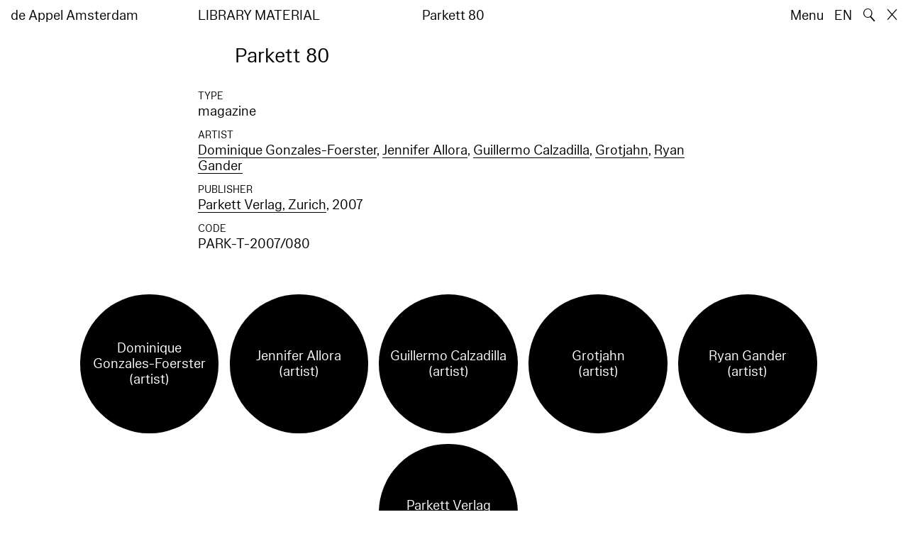

--- FILE ---
content_type: text/html; charset=utf-8
request_url: https://www.deappel.nl/nl/archive/books/7885-parkett-80
body_size: 5710
content:
<!DOCTYPE html>
<html xmlns="http://www.w3.org/1999/xhtml" xml:lang="nl" lang="nl" class="" style="--bgcolor: #fff">
<head>
	<meta http-equiv="Content-Type" content="text/html;charset=utf-8" />
	<meta http-equiv="X-UA-Compatible" content="IE=edge" />
	<meta name="viewport" content="width=device-width, initial-scale=1, maximum-scale=1, minimum-scale=1" />
	<title>Parkett 80 - Archief - de Appel Amsterdam</title>

	<link rel="stylesheet" type="text/css" media="all" href="/styles/datepicker.min.css"/>
	<link rel="stylesheet" type="text/css" media="all" href="/styles/cbplayer.css?v=20250528152000"/>
    <link rel="stylesheet" type="text/css" media="all" href="/styles/mapbox.css"/>
    <link rel="stylesheet" type="text/css" media="all" href="/styles/roundslider.min.css"/>
	<link rel="stylesheet" type="text/css" media="all" href="/styles/main.css?v=20251028104828" />
	<meta property="og:url" content="https://www.deappel.nl/nl/archive/books/7885-parkett-80" />
	<meta property="og:type" content="article" />
	<meta property="og:title" content="Parkett 80 - Archief - de Appel Amsterdam" />
	<meta name="twitter:card" content="summary_large_image">
	<meta name="twitter:title" content="Parkett 80 - Archief - de Appel Amsterdam" />
	<link rel="apple-touch-icon" sizes="180x180" href="/apple-touch-icon.png">
	<link rel="icon" type="image/png" sizes="32x32" href="/favicon-32x32.png">
	<link rel="icon" type="image/png" sizes="16x16" href="/favicon-16x16.png">
	<link rel="manifest" href="/site.webmanifest">
	<meta name="msapplication-TileColor" content="#da532c">
	<meta name="theme-color" content="#ffffff">
	<script>document.cookie='resolution='+Math.max(screen.width,screen.height)+("devicePixelRatio" in window ? ","+devicePixelRatio : ",1")+'; path=/';</script>
	<script src="https://cdn.usefathom.com/script.js" data-site="KVXDXELP" defer></script>
	<!--
		Design by Bardhi Haliti (https://bardhihaliti.com/)
		Technical realization by Systemantics (https://www.systemantics.net/)
	-->
</head>
<body>


<div class="overlayer overlayer--menu">
    <div class="overlayer__inner">
        <a href="/en/" class="logo landing-header__logo">
            de<br>
            Appel<br>
            Amsterdam
        </a>

        <div class="overlayer__top-right">
            <ul class="overlayer__right">
                <li class="overlayer__right-item overlayer__right-item--lang">
                <a href="/en/archive/books/7885-parkett-80">EN</a>
                </li>

                <li class="overlayer__right-item">
                    <div class="icon icon--close overlayer__close"></div>
                </li>
            </ul>
        </div>

        <div class="overlayer__center-menu">

            <a href="/nl/menu/513/514-missie" class="overlayer__center-item">Over</a>
            <a href="/nl/events/" class="overlayer__center-item">Programma &amp; Bezoek</a>
            <a href="/nl/news/" class="overlayer__center-item">Nieuws</a>
            <a href="/nl/menu/1682/14076-de-appel-periodical-1-composting-winter-2025" class="overlayer__center-item">Harvests</a>
        </div>

        <div class="charslayer__item charslayer__item--top charslayer__item--menu">
            <a href="/nl/archive/">
                Archief
            </a>
        </div>

        <div class="charslayer__item charslayer__item--left charslayer__item--menu">
            <a href="/nl/curatorial-programme/">
                Curatorial Programme
            </a>
        </div>

        <div class="charslayer__item charslayer__item--right charslayer__item--menu">
            <a href="/nl/embedded-art/">
                Embedded Art
            </a>
        </div>

    </div>
</div>
<div class="pinheader" style="background-color: var(--bgcolor)">
    <div class="pinheader__inner">
        <a href="/nl/" class="logo pinheader__home">
            de Appel Amsterdam
        </a>

        <div class="pinheader__menu pinheader__menu--upper">
            <div class="pinheader__menu-left pinheader__menu-left--narrow">
                Library material
            </div>
            <div class="pinheader__menu-center">
                
            </div>
            <div class="pinheader__menu-right">
                 Parkett 80
            </div>
        </div>

        <ul class="header__right">
            <li class="header__right-item">
                <span class="menu-button js-open-menu">
                    Menu
                </span>
            </li>
            <li class="header__right-item">
                <a href="/en/archive/books/7885-parkett-80">EN</a>
            </li>
            <li class="header__right-item">
                <span class="search-button js-open-search">
                    🔍
                </span>
            </li>
            <li class="header__right-item">
                <a href="/nl/" class="icon icon--close"></a>
            </li>
        </ul>
    </div>
</div>

<main class="main">
    <div class="main__inner main__inner--blocks">

        <div class="block block--title">
            <h1>Parkett 80</h1>
        </div>        <div class="block block--factslist">
            <dl><dt>Type</dt><dd>magazine</dd>
<dt>Artist</dt><dd><a href="/nl/archive/entities/378-dominique-gonzales-foerster">Dominique Gonzales-Foerster</a>, <a href="/nl/archive/entities/10531-jennifer-allora">Jennifer Allora</a>, <a href="/nl/archive/entities/10532-guillermo-calzadilla">Guillermo Calzadilla</a>, <a href="/nl/archive/entities/10533-grotjahn">Grotjahn</a>, <a href="/nl/archive/entities/10534-ryan-gander">Ryan Gander</a></dd>
<dt>Publisher</dt><dd><a href="/nl/archive/entities/32252-parkett-verlag">Parkett Verlag, Zurich</a>, 2007</dd>
<dt>Code</dt><dd>PARK-T-2007/080</dd></dl>
        </div>		<div class="block block--related-entitys">
			<div class="related-entitys">
<div class="related-entity">
    <a href="/nl/archive/entities/378-dominique-gonzales-foerster" class="related-entity__inner">
        <div class="related-entity__circle">
            <span class="related-entity__content">
                <span class="related-entity__name">
                    Dominique Gonzales-Foerster
                </span>
                        <span class="related-entity__role">
                    (artist)
                </span>
                    </span>
        </div>
    </a>
</div><div class="related-entity">
    <a href="/nl/archive/entities/10531-jennifer-allora" class="related-entity__inner">
        <div class="related-entity__circle">
            <span class="related-entity__content">
                <span class="related-entity__name">
                    Jennifer Allora
                </span>
                        <span class="related-entity__role">
                    (artist)
                </span>
                    </span>
        </div>
    </a>
</div><div class="related-entity">
    <a href="/nl/archive/entities/10532-guillermo-calzadilla" class="related-entity__inner">
        <div class="related-entity__circle">
            <span class="related-entity__content">
                <span class="related-entity__name">
                    Guillermo Calzadilla
                </span>
                        <span class="related-entity__role">
                    (artist)
                </span>
                    </span>
        </div>
    </a>
</div><div class="related-entity">
    <a href="/nl/archive/entities/10533-grotjahn" class="related-entity__inner">
        <div class="related-entity__circle">
            <span class="related-entity__content">
                <span class="related-entity__name">
                    Grotjahn
                </span>
                        <span class="related-entity__role">
                    (artist)
                </span>
                    </span>
        </div>
    </a>
</div><div class="related-entity">
    <a href="/nl/archive/entities/10534-ryan-gander" class="related-entity__inner">
        <div class="related-entity__circle">
            <span class="related-entity__content">
                <span class="related-entity__name">
                    Ryan Gander
                </span>
                        <span class="related-entity__role">
                    (artist)
                </span>
                    </span>
        </div>
    </a>
</div><div class="related-entity">
    <a href="/nl/archive/entities/32252-parkett-verlag" class="related-entity__inner">
        <div class="related-entity__circle">
            <span class="related-entity__content">
                <span class="related-entity__name">
                    Parkett Verlag
                </span>
                        <span class="related-entity__role">
                    (publisher)
                </span>
                    </span>
        </div>
    </a>
</div>			</div>
		</div>
		<div class="block block--related-books">
            <div class="block-related-title">
                Meer Nummers
            </div>
			<div class="related-books">





<div class="related-book">


    <div class="related-book__title">Parkett 2</div>

    <a href="/nl/archive/books/7146-parkett-2" class="related-book__image">
        <div class="related-book__image-cover" style="padding-bottom: 141.0256%; background-color: #00809F">

            <span class="related-book__image-title">Parkett 2</span>
        </div>

        <div class="related-book__hover">
            Parkett 2
        </div>
    </a>

    <div class="related-book__caption">
        Library Material – magazine
        <br>        Parkett Verlag
    </div>
</div>






<div class="related-book">


    <div class="related-book__title">Parkett 3</div>

    <a href="/nl/archive/books/7174-parkett-3" class="related-book__image">
        <div class="related-book__image-cover" style="padding-bottom: 141.0256%; background-color: #00809F">

            <span class="related-book__image-title">Parkett 3</span>
        </div>

        <div class="related-book__hover">
            Parkett 3
        </div>
    </a>

    <div class="related-book__caption">
        Library Material – magazine
        <br>        Parkett Verlag
    </div>
</div>






<div class="related-book">


    <div class="related-book__title">Parkett 4</div>

    <a href="/nl/archive/books/7175-parkett-4" class="related-book__image">
        <div class="related-book__image-cover" style="padding-bottom: 141.0256%; background-color: #00809F">

            <span class="related-book__image-title">Parkett 4</span>
        </div>

        <div class="related-book__hover">
            Parkett 4
        </div>
    </a>

    <div class="related-book__caption">
        Library Material – magazine
        <br>        Parkett Verlag
    </div>
</div>



				<div class="related-book--placeholder related-book--row-even"></div>



<div class="related-book">


    <div class="related-book__title">Parkett 5 Collaboration Eric Fischl</div>

    <a href="/nl/archive/books/7176-parkett-5-collaboration-eric-fischl" class="related-book__image">
        <div class="related-book__image-cover" style="padding-bottom: 141.0256%; background-color: #00809F">

            <span class="related-book__image-title">Parkett 5 Collaboration Eric Fischl</span>
        </div>

        <div class="related-book__hover">
            Parkett 5 Collaboration Eric Fischl
        </div>
    </a>

    <div class="related-book__caption">
        Library Material – magazine
        <br>        Parkett Verlag
    </div>
</div>






<div class="related-book">


    <div class="related-book__title">Parkett 6</div>

    <a href="/nl/archive/books/7177-parkett-6" class="related-book__image">
        <div class="related-book__image-cover" style="padding-bottom: 141.0256%; background-color: #00809F">

            <span class="related-book__image-title">Parkett 6</span>
        </div>

        <div class="related-book__hover">
            Parkett 6
        </div>
    </a>

    <div class="related-book__caption">
        Library Material – magazine
        <br>        Parkett Verlag
    </div>
</div>
				<div class="related-book--placeholder related-book--row-even"></div>






<div class="related-book">


    <div class="related-book__title">Parkett 7</div>

    <a href="/nl/archive/books/7178-parkett-7" class="related-book__image">
        <div class="related-book__image-cover" style="padding-bottom: 141.0256%; background-color: #00809F">

            <span class="related-book__image-title">Parkett 7</span>
        </div>

        <div class="related-book__hover">
            Parkett 7
        </div>
    </a>

    <div class="related-book__caption">
        Library Material – magazine
        <br>        Parkett Verlag
    </div>
</div>






<div class="related-book">


    <div class="related-book__title">Parkett 12</div>

    <a href="/nl/archive/books/7179-parkett-12" class="related-book__image">
        <div class="related-book__image-cover" style="padding-bottom: 141.0256%; background-color: #00809F">

            <span class="related-book__image-title">Parkett 12</span>
        </div>

        <div class="related-book__hover">
            Parkett 12
        </div>
    </a>

    <div class="related-book__caption">
        Library Material – magazine
        <br>        Parkett Verlag
    </div>
</div>






<div class="related-book">

    <div class="related-book__title">Parkett 14</div>

    <a href="/nl/archive/books/7180-parkett-14" class="related-book__image">
        <div class="related-book__image-cover" style="padding-bottom: 120.63492063492%;">

            <img class="js-lazyload lazyimage" data-src="/fmpweb/images/_webp/00071/20230315152945-7180.webp?w=1600" data-srcset="/fmpweb/images/_webp/00071/20230315152945-7180.webp?w=100 100w,/fmpweb/images/_webp/00071/20230315152945-7180.webp?w=200 200w,/fmpweb/images/_webp/00071/20230315152945-7180.webp?w=300 300w,/fmpweb/images/_webp/00071/20230315152945-7180.webp?w=400 400w,/fmpweb/images/_webp/00071/20230315152945-7180.webp?w=500 500w,/fmpweb/images/_webp/00071/20230315152945-7180.webp?w=640 640w,/fmpweb/images/_webp/00071/20230315152945-7180.webp?w=750 750w,/fmpweb/images/_webp/00071/20230315152945-7180.webp?w=828 828w,/fmpweb/images/_webp/00071/20230315152945-7180.webp?w=1024 1024w,/fmpweb/images/_webp/00071/20230315152945-7180.webp?w=1125 1125w,/fmpweb/images/_webp/00071/20230315152945-7180.webp?w=1242 1242w,/fmpweb/images/_webp/00071/20230315152945-7180.webp?w=1280 1280w,/fmpweb/images/_webp/00071/20230315152945-7180.webp?w=1400 1400w,/fmpweb/images/_webp/00071/20230315152945-7180.webp?w=1500 1500w,/fmpweb/images/_webp/00071/20230315152945-7180.webp?w=1600 1600w,/fmpweb/images/_webp/00071/20230315152945-7180.webp?w=1700 1700w,/fmpweb/images/_webp/00071/20230315152945-7180.webp?w=1800 1800w,/fmpweb/images/_webp/00071/20230315152945-7180.webp?w=1920 1920w" data-sizes="auto" alt="" src="">
        </div>

        <div class="related-book__hover">
            Parkett 14
        </div>
    </a>

    <div class="related-book__caption">
        Library Material – magazine
        <br>        Parkett Verlag
    </div>
</div>



				<div class="related-book--placeholder related-book--row-even"></div>



<div class="related-book">


    <div class="related-book__title">Parkett 15</div>

    <a href="/nl/archive/books/7181-parkett-15" class="related-book__image">
        <div class="related-book__image-cover" style="padding-bottom: 141.0256%; background-color: #00809F">

            <span class="related-book__image-title">Parkett 15</span>
        </div>

        <div class="related-book__hover">
            Parkett 15
        </div>
    </a>

    <div class="related-book__caption">
        Library Material – magazine
        <br>        Parkett Verlag
    </div>
</div>






<div class="related-book">


    <div class="related-book__title">Parkett 16</div>

    <a href="/nl/archive/books/7182-parkett-16" class="related-book__image">
        <div class="related-book__image-cover" style="padding-bottom: 141.0256%; background-color: #00809F">

            <span class="related-book__image-title">Parkett 16</span>
        </div>

        <div class="related-book__hover">
            Parkett 16
        </div>
    </a>

    <div class="related-book__caption">
        Library Material – magazine
        <br>        Parkett Verlag
    </div>
</div>
				<div class="related-book--placeholder related-book--row-even"></div>






<div class="related-book">


    <div class="related-book__title">Parkett 17</div>

    <a href="/nl/archive/books/7184-parkett-17" class="related-book__image">
        <div class="related-book__image-cover" style="padding-bottom: 141.0256%; background-color: #00809F">

            <span class="related-book__image-title">Parkett 17</span>
        </div>

        <div class="related-book__hover">
            Parkett 17
        </div>
    </a>

    <div class="related-book__caption">
        Library Material – magazine
        <br>        Parkett Verlag
    </div>
</div>






<div class="related-book">


    <div class="related-book__title">Parkett 18</div>

    <a href="/nl/archive/books/7185-parkett-18" class="related-book__image">
        <div class="related-book__image-cover" style="padding-bottom: 141.0256%; background-color: #00809F">

            <span class="related-book__image-title">Parkett 18</span>
        </div>

        <div class="related-book__hover">
            Parkett 18
        </div>
    </a>

    <div class="related-book__caption">
        Library Material – magazine
        <br>        Parkett Verlag
    </div>
</div>






<div class="related-book">


    <div class="related-book__title">Parkett 19</div>

    <a href="/nl/archive/books/7186-parkett-19" class="related-book__image">
        <div class="related-book__image-cover" style="padding-bottom: 141.0256%; background-color: #00809F">

            <span class="related-book__image-title">Parkett 19</span>
        </div>

        <div class="related-book__hover">
            Parkett 19
        </div>
    </a>

    <div class="related-book__caption">
        Library Material – magazine
        <br>        Parkett Verlag
    </div>
</div>



				<div class="related-book--placeholder related-book--row-even"></div>



<div class="related-book">


    <div class="related-book__title">Parkett 20</div>

    <a href="/nl/archive/books/7187-parkett-20" class="related-book__image">
        <div class="related-book__image-cover" style="padding-bottom: 141.0256%; background-color: #00809F">

            <span class="related-book__image-title">Parkett 20</span>
        </div>

        <div class="related-book__hover">
            Parkett 20
        </div>
    </a>

    <div class="related-book__caption">
        Library Material – magazine
        <br>        Parkett Verlag
    </div>
</div>






<div class="related-book">


    <div class="related-book__title">Parkett 21</div>

    <a href="/nl/archive/books/7188-parkett-21" class="related-book__image">
        <div class="related-book__image-cover" style="padding-bottom: 141.0256%; background-color: #00809F">

            <span class="related-book__image-title">Parkett 21</span>
        </div>

        <div class="related-book__hover">
            Parkett 21
        </div>
    </a>

    <div class="related-book__caption">
        Library Material – magazine
        <br>        Parkett Verlag
    </div>
</div>
				<div class="related-book--placeholder related-book--row-even"></div>






<div class="related-book">


    <div class="related-book__title">Parkett 22</div>

    <a href="/nl/archive/books/7189-parkett-22" class="related-book__image">
        <div class="related-book__image-cover" style="padding-bottom: 141.0256%; background-color: #00809F">

            <span class="related-book__image-title">Parkett 22</span>
        </div>

        <div class="related-book__hover">
            Parkett 22
        </div>
    </a>

    <div class="related-book__caption">
        Library Material – magazine
        <br>        Parkett Verlag
    </div>
</div>






<div class="related-book">


    <div class="related-book__title">Parkett 23</div>

    <a href="/nl/archive/books/7190-parkett-23" class="related-book__image">
        <div class="related-book__image-cover" style="padding-bottom: 141.0256%; background-color: #00809F">

            <span class="related-book__image-title">Parkett 23</span>
        </div>

        <div class="related-book__hover">
            Parkett 23
        </div>
    </a>

    <div class="related-book__caption">
        Library Material – magazine
        <br>        Parkett Verlag
    </div>
</div>






<div class="related-book">


    <div class="related-book__title">Parkett 24</div>

    <a href="/nl/archive/books/7191-parkett-24" class="related-book__image">
        <div class="related-book__image-cover" style="padding-bottom: 141.0256%; background-color: #00809F">

            <span class="related-book__image-title">Parkett 24</span>
        </div>

        <div class="related-book__hover">
            Parkett 24
        </div>
    </a>

    <div class="related-book__caption">
        Library Material – magazine
        <br>        Parkett Verlag
    </div>
</div>



				<div class="related-book--placeholder related-book--row-even"></div>



<div class="related-book">


    <div class="related-book__title">Parkett 25</div>

    <a href="/nl/archive/books/7192-parkett-25" class="related-book__image">
        <div class="related-book__image-cover" style="padding-bottom: 141.0256%; background-color: #00809F">

            <span class="related-book__image-title">Parkett 25</span>
        </div>

        <div class="related-book__hover">
            Parkett 25
        </div>
    </a>

    <div class="related-book__caption">
        Library Material – magazine
        <br>        Parkett Verlag
    </div>
</div>






<div class="related-book">


    <div class="related-book__title">Parkett 26</div>

    <a href="/nl/archive/books/7193-parkett-26" class="related-book__image">
        <div class="related-book__image-cover" style="padding-bottom: 141.0256%; background-color: #00809F">

            <span class="related-book__image-title">Parkett 26</span>
        </div>

        <div class="related-book__hover">
            Parkett 26
        </div>
    </a>

    <div class="related-book__caption">
        Library Material – magazine
        <br>        Parkett Verlag
    </div>
</div>
				<div class="related-book--placeholder related-book--row-even"></div>






<div class="related-book">


    <div class="related-book__title">Parkett 27</div>

    <a href="/nl/archive/books/7194-parkett-27" class="related-book__image">
        <div class="related-book__image-cover" style="padding-bottom: 141.0256%; background-color: #00809F">

            <span class="related-book__image-title">Parkett 27</span>
        </div>

        <div class="related-book__hover">
            Parkett 27
        </div>
    </a>

    <div class="related-book__caption">
        Library Material – magazine
        <br>        Parkett Verlag
    </div>
</div>






<div class="related-book">


    <div class="related-book__title">Parkett 28</div>

    <a href="/nl/archive/books/7195-parkett-28" class="related-book__image">
        <div class="related-book__image-cover" style="padding-bottom: 141.0256%; background-color: #00809F">

            <span class="related-book__image-title">Parkett 28</span>
        </div>

        <div class="related-book__hover">
            Parkett 28
        </div>
    </a>

    <div class="related-book__caption">
        Library Material – magazine
        <br>        Parkett Verlag
    </div>
</div>






<div class="related-book">


    <div class="related-book__title">Parkett 29</div>

    <a href="/nl/archive/books/7196-parkett-29" class="related-book__image">
        <div class="related-book__image-cover" style="padding-bottom: 141.0256%; background-color: #00809F">

            <span class="related-book__image-title">Parkett 29</span>
        </div>

        <div class="related-book__hover">
            Parkett 29
        </div>
    </a>

    <div class="related-book__caption">
        Library Material – magazine
        <br>        Parkett Verlag
    </div>
</div>



				<div class="related-book--placeholder related-book--row-even"></div>



<div class="related-book">


    <div class="related-book__title">Parkett 30</div>

    <a href="/nl/archive/books/7197-parkett-30" class="related-book__image">
        <div class="related-book__image-cover" style="padding-bottom: 141.0256%; background-color: #00809F">

            <span class="related-book__image-title">Parkett 30</span>
        </div>

        <div class="related-book__hover">
            Parkett 30
        </div>
    </a>

    <div class="related-book__caption">
        Library Material – magazine
        <br>        Parkett Verlag
    </div>
</div>






<div class="related-book">


    <div class="related-book__title">Parkett 31</div>

    <a href="/nl/archive/books/7198-parkett-31" class="related-book__image">
        <div class="related-book__image-cover" style="padding-bottom: 141.0256%; background-color: #00809F">

            <span class="related-book__image-title">Parkett 31</span>
        </div>

        <div class="related-book__hover">
            Parkett 31
        </div>
    </a>

    <div class="related-book__caption">
        Library Material – magazine
        <br>        Parkett Verlag
    </div>
</div>
				<div class="related-book--placeholder related-book--row-even"></div>






<div class="related-book">


    <div class="related-book__title">Parkett 32</div>

    <a href="/nl/archive/books/7199-parkett-32" class="related-book__image">
        <div class="related-book__image-cover" style="padding-bottom: 141.0256%; background-color: #00809F">

            <span class="related-book__image-title">Parkett 32</span>
        </div>

        <div class="related-book__hover">
            Parkett 32
        </div>
    </a>

    <div class="related-book__caption">
        Library Material – magazine
        <br>        Parkett Verlag
    </div>
</div>






<div class="related-book">


    <div class="related-book__title">Parkett 34</div>

    <a href="/nl/archive/books/7200-parkett-34" class="related-book__image">
        <div class="related-book__image-cover" style="padding-bottom: 141.0256%; background-color: #00809F">

            <span class="related-book__image-title">Parkett 34</span>
        </div>

        <div class="related-book__hover">
            Parkett 34
        </div>
    </a>

    <div class="related-book__caption">
        Library Material – magazine
        <br>        Parkett Verlag
    </div>
</div>






<div class="related-book">


    <div class="related-book__title">Parkett 35</div>

    <a href="/nl/archive/books/7201-parkett-35" class="related-book__image">
        <div class="related-book__image-cover" style="padding-bottom: 141.0256%; background-color: #00809F">

            <span class="related-book__image-title">Parkett 35</span>
        </div>

        <div class="related-book__hover">
            Parkett 35
        </div>
    </a>

    <div class="related-book__caption">
        Library Material – magazine
        <br>        Parkett Verlag
    </div>
</div>



				<div class="related-book--placeholder related-book--row-even"></div>



<div class="related-book">


    <div class="related-book__title">Parkett 36</div>

    <a href="/nl/archive/books/7202-parkett-36" class="related-book__image">
        <div class="related-book__image-cover" style="padding-bottom: 141.0256%; background-color: #00809F">

            <span class="related-book__image-title">Parkett 36</span>
        </div>

        <div class="related-book__hover">
            Parkett 36
        </div>
    </a>

    <div class="related-book__caption">
        Library Material – magazine
        <br>        Parkett Verlag
    </div>
</div>






<div class="related-book">


    <div class="related-book__title">Parkett 37</div>

    <a href="/nl/archive/books/7203-parkett-37" class="related-book__image">
        <div class="related-book__image-cover" style="padding-bottom: 141.0256%; background-color: #00809F">

            <span class="related-book__image-title">Parkett 37</span>
        </div>

        <div class="related-book__hover">
            Parkett 37
        </div>
    </a>

    <div class="related-book__caption">
        Library Material – magazine
        <br>        Parkett Verlag
    </div>
</div>
				<div class="related-book--placeholder related-book--row-even"></div>






<div class="related-book">


    <div class="related-book__title">Parkett 38</div>

    <a href="/nl/archive/books/7204-parkett-38" class="related-book__image">
        <div class="related-book__image-cover" style="padding-bottom: 141.0256%; background-color: #00809F">

            <span class="related-book__image-title">Parkett 38</span>
        </div>

        <div class="related-book__hover">
            Parkett 38
        </div>
    </a>

    <div class="related-book__caption">
        Library Material – magazine
        <br>        Parkett Verlag
    </div>
</div>






<div class="related-book">


    <div class="related-book__title">Parkett 40-41</div>

    <a href="/nl/archive/books/7205-parkett-40-41" class="related-book__image">
        <div class="related-book__image-cover" style="padding-bottom: 141.0256%; background-color: #00809F">

            <span class="related-book__image-title">Parkett 40-41</span>
        </div>

        <div class="related-book__hover">
            Parkett 40-41
        </div>
    </a>

    <div class="related-book__caption">
        Library Material – magazine
        <br>        Parkett Verlag
    </div>
</div>






<div class="related-book">


    <div class="related-book__title">Parkett 42</div>

    <a href="/nl/archive/books/7206-parkett-42" class="related-book__image">
        <div class="related-book__image-cover" style="padding-bottom: 141.0256%; background-color: #00809F">

            <span class="related-book__image-title">Parkett 42</span>
        </div>

        <div class="related-book__hover">
            Parkett 42
        </div>
    </a>

    <div class="related-book__caption">
        Library Material – magazine
        <br>        Parkett Verlag
    </div>
</div>



				<div class="related-book--placeholder related-book--row-even"></div>



<div class="related-book">


    <div class="related-book__title">Parkett 43</div>

    <a href="/nl/archive/books/7207-parkett-43" class="related-book__image">
        <div class="related-book__image-cover" style="padding-bottom: 141.0256%; background-color: #00809F">

            <span class="related-book__image-title">Parkett 43</span>
        </div>

        <div class="related-book__hover">
            Parkett 43
        </div>
    </a>

    <div class="related-book__caption">
        Library Material – magazine
        <br>        Parkett Verlag
    </div>
</div>






<div class="related-book">


    <div class="related-book__title">Parkett 57</div>

    <a href="/nl/archive/books/7208-parkett-57" class="related-book__image">
        <div class="related-book__image-cover" style="padding-bottom: 141.0256%; background-color: #00809F">

            <span class="related-book__image-title">Parkett 57</span>
        </div>

        <div class="related-book__hover">
            Parkett 57
        </div>
    </a>

    <div class="related-book__caption">
        Library Material – magazine
        <br>        Parkett Verlag
    </div>
</div>
				<div class="related-book--placeholder related-book--row-even"></div>






<div class="related-book">


    <div class="related-book__title">Parkett 58</div>

    <a href="/nl/archive/books/7209-parkett-58" class="related-book__image">
        <div class="related-book__image-cover" style="padding-bottom: 141.0256%; background-color: #00809F">

            <span class="related-book__image-title">Parkett 58</span>
        </div>

        <div class="related-book__hover">
            Parkett 58
        </div>
    </a>

    <div class="related-book__caption">
        Library Material – magazine
        <br>        Parkett Verlag
    </div>
</div>






<div class="related-book">


    <div class="related-book__title">Parkett 60</div>

    <a href="/nl/archive/books/7210-parkett-60" class="related-book__image">
        <div class="related-book__image-cover" style="padding-bottom: 141.0256%; background-color: #00809F">

            <span class="related-book__image-title">Parkett 60</span>
        </div>

        <div class="related-book__hover">
            Parkett 60
        </div>
    </a>

    <div class="related-book__caption">
        Library Material – magazine
        <br>        Parkett Verlag
    </div>
</div>






<div class="related-book">


    <div class="related-book__title">Parkett 74</div>

    <a href="/nl/archive/books/7211-parkett-74" class="related-book__image">
        <div class="related-book__image-cover" style="padding-bottom: 141.0256%; background-color: #00809F">

            <span class="related-book__image-title">Parkett 74</span>
        </div>

        <div class="related-book__hover">
            Parkett 74
        </div>
    </a>

    <div class="related-book__caption">
        Library Material – magazine
        <br>        Parkett Verlag
    </div>
</div>



				<div class="related-book--placeholder related-book--row-even"></div>



<div class="related-book">


    <div class="related-book__title">Parkett 77</div>

    <a href="/nl/archive/books/7270-parkett-77" class="related-book__image">
        <div class="related-book__image-cover" style="padding-bottom: 141.0256%; background-color: #00809F">

            <span class="related-book__image-title">Parkett 77</span>
        </div>

        <div class="related-book__hover">
            Parkett 77
        </div>
    </a>

    <div class="related-book__caption">
        Library Material – magazine
        <br>        Parkett Verlag
    </div>
</div>






<div class="related-book">


    <div class="related-book__title">Parkett 81</div>

    <a href="/nl/archive/books/8405-parkett-81" class="related-book__image">
        <div class="related-book__image-cover" style="padding-bottom: 141.0256%; background-color: #00809F">

            <span class="related-book__image-title">Parkett 81</span>
        </div>

        <div class="related-book__hover">
            Parkett 81
        </div>
    </a>

    <div class="related-book__caption">
        Library Material – magazine
        <br>        Parkett Verlag
    </div>
</div>
				<div class="related-book--placeholder related-book--row-even"></div>






<div class="related-book">


    <div class="related-book__title">Parkett 82</div>

    <a href="/nl/archive/books/8733-parkett-82" class="related-book__image">
        <div class="related-book__image-cover" style="padding-bottom: 141.0256%; background-color: #00809F">

            <span class="related-book__image-title">Parkett 82</span>
        </div>

        <div class="related-book__hover">
            Parkett 82
        </div>
    </a>

    <div class="related-book__caption">
        Library Material – magazine
        <br>        Parkett Verlag
    </div>
</div>






<div class="related-book">


    <div class="related-book__title">Parkett 88</div>

    <a href="/nl/archive/books/10424-parkett-88" class="related-book__image">
        <div class="related-book__image-cover" style="padding-bottom: 141.0256%; background-color: #00809F">

            <span class="related-book__image-title">Parkett 88</span>
        </div>

        <div class="related-book__hover">
            Parkett 88
        </div>
    </a>

    <div class="related-book__caption">
        Library Material – magazine
        <br>        Parkett Verlag
    </div>
</div>






<div class="related-book">


    <div class="related-book__title">Parkett 9</div>

    <a href="/nl/archive/books/10495-parkett-9" class="related-book__image">
        <div class="related-book__image-cover" style="padding-bottom: 141.0256%; background-color: #00809F">

            <span class="related-book__image-title">Parkett 9</span>
        </div>

        <div class="related-book__hover">
            Parkett 9
        </div>
    </a>

    <div class="related-book__caption">
        Library Material – magazine
        <br>        Parkett Verlag
    </div>
</div>



				<div class="related-book--placeholder related-book--row-even"></div>



<div class="related-book">


    <div class="related-book__title">Parkett 38</div>

    <a href="/nl/archive/books/10496-parkett-38" class="related-book__image">
        <div class="related-book__image-cover" style="padding-bottom: 141.0256%; background-color: #00809F">

            <span class="related-book__image-title">Parkett 38</span>
        </div>

        <div class="related-book__hover">
            Parkett 38
        </div>
    </a>

    <div class="related-book__caption">
        Library Material – magazine
        <br>        Parkett Verlag
    </div>
</div>






<div class="related-book">


    <div class="related-book__title">Parkett 84</div>

    <a href="/nl/archive/books/10497-parkett-84" class="related-book__image">
        <div class="related-book__image-cover" style="padding-bottom: 141.0256%; background-color: #00809F">

            <span class="related-book__image-title">Parkett 84</span>
        </div>

        <div class="related-book__hover">
            Parkett 84
        </div>
    </a>

    <div class="related-book__caption">
        Library Material – magazine
        <br>        Parkett Verlag
    </div>
</div>
				<div class="related-book--placeholder related-book--row-even"></div>






<div class="related-book">


    <div class="related-book__title">Parkett 86</div>

    <a href="/nl/archive/books/10498-parkett-86" class="related-book__image">
        <div class="related-book__image-cover" style="padding-bottom: 141.0256%; background-color: #00809F">

            <span class="related-book__image-title">Parkett 86</span>
        </div>

        <div class="related-book__hover">
            Parkett 86
        </div>
    </a>

    <div class="related-book__caption">
        Library Material – magazine
        <br>        Parkett Verlag
    </div>
</div>






<div class="related-book">


    <div class="related-book__title">Parkett 87</div>

    <a href="/nl/archive/books/10499-parkett-87" class="related-book__image">
        <div class="related-book__image-cover" style="padding-bottom: 141.0256%; background-color: #00809F">

            <span class="related-book__image-title">Parkett 87</span>
        </div>

        <div class="related-book__hover">
            Parkett 87
        </div>
    </a>

    <div class="related-book__caption">
        Library Material – magazine
        <br>        Parkett Verlag
    </div>
</div>






<div class="related-book">


    <div class="related-book__title">Parkett 85</div>

    <a href="/nl/archive/books/11531-parkett-85" class="related-book__image">
        <div class="related-book__image-cover" style="padding-bottom: 141.0256%; background-color: #00809F">

            <span class="related-book__image-title">Parkett 85</span>
        </div>

        <div class="related-book__hover">
            Parkett 85
        </div>
    </a>

    <div class="related-book__caption">
        Library Material – magazine
        <br>        Parkett Verlag
    </div>
</div>



				<div class="related-book--placeholder related-book--row-even"></div>



<div class="related-book">


    <div class="related-book__title"></div>

    <a href="--UNKNOWN--" class="related-book__image">
        <div class="related-book__image-cover" style="padding-bottom: 141.0256%; background-color: #000">

            <span class="related-book__image-title"></span>
        </div>

        <div class="related-book__hover">
            
        </div>
    </a>

</div>






<div class="related-book">


    <div class="related-book__title">Parkett 90</div>

    <a href="/nl/archive/books/11775-parkett-90" class="related-book__image">
        <div class="related-book__image-cover" style="padding-bottom: 141.0256%; background-color: #00809F">

            <span class="related-book__image-title">Parkett 90</span>
        </div>

        <div class="related-book__hover">
            Parkett 90
        </div>
    </a>

    <div class="related-book__caption">
        Library Material – magazine
        <br>        Parkett Verlag
    </div>
</div>
				<div class="related-book--placeholder related-book--row-even"></div>






<div class="related-book">


    <div class="related-book__title">Parkett 91</div>

    <a href="/nl/archive/books/12174-parkett-91" class="related-book__image">
        <div class="related-book__image-cover" style="padding-bottom: 141.0256%; background-color: #00809F">

            <span class="related-book__image-title">Parkett 91</span>
        </div>

        <div class="related-book__hover">
            Parkett 91
        </div>
    </a>

    <div class="related-book__caption">
        Library Material – magazine
        <br>        Parkett Verlag
    </div>
</div>






<div class="related-book">


    <div class="related-book__title">Parkett 1</div>

    <a href="/nl/archive/books/13235-parkett-1" class="related-book__image">
        <div class="related-book__image-cover" style="padding-bottom: 141.0256%; background-color: #00809F">

            <span class="related-book__image-title">Parkett 1</span>
        </div>

        <div class="related-book__hover">
            Parkett 1
        </div>
    </a>

    <div class="related-book__caption">
        Library Material – magazine
        <br>        Parkett Verlag
    </div>
</div>






<div class="related-book">


    <div class="related-book__title">Parkett 44</div>

    <a href="/nl/archive/books/13236-parkett-44" class="related-book__image">
        <div class="related-book__image-cover" style="padding-bottom: 141.0256%; background-color: #00809F">

            <span class="related-book__image-title">Parkett 44</span>
        </div>

        <div class="related-book__hover">
            Parkett 44
        </div>
    </a>

    <div class="related-book__caption">
        Library Material – magazine
        <br>        Parkett Verlag
    </div>
</div>



				<div class="related-book--placeholder related-book--row-even"></div>



<div class="related-book">


    <div class="related-book__title">Parkett 45</div>

    <a href="/nl/archive/books/13237-parkett-45" class="related-book__image">
        <div class="related-book__image-cover" style="padding-bottom: 141.0256%; background-color: #00809F">

            <span class="related-book__image-title">Parkett 45</span>
        </div>

        <div class="related-book__hover">
            Parkett 45
        </div>
    </a>

    <div class="related-book__caption">
        Library Material – magazine
        <br>        Parkett Verlag
    </div>
</div>






<div class="related-book">


    <div class="related-book__title">Parkett 48</div>

    <a href="/nl/archive/books/13238-parkett-48" class="related-book__image">
        <div class="related-book__image-cover" style="padding-bottom: 141.0256%; background-color: #00809F">

            <span class="related-book__image-title">Parkett 48</span>
        </div>

        <div class="related-book__hover">
            Parkett 48
        </div>
    </a>

    <div class="related-book__caption">
        Library Material – magazine
        <br>        Parkett Verlag
    </div>
</div>
				<div class="related-book--placeholder related-book--row-even"></div>






<div class="related-book">


    <div class="related-book__title">Parkett 50/51</div>

    <a href="/nl/archive/books/13239-parkett-50-51" class="related-book__image">
        <div class="related-book__image-cover" style="padding-bottom: 141.0256%; background-color: #00809F">

            <span class="related-book__image-title">Parkett 50/51</span>
        </div>

        <div class="related-book__hover">
            Parkett 50/51
        </div>
    </a>

    <div class="related-book__caption">
        Library Material – magazine
        <br>        Parkett Verlag
    </div>
</div>






<div class="related-book">


    <div class="related-book__title">Parkett 78</div>

    <a href="/nl/archive/books/13240-parkett-78" class="related-book__image">
        <div class="related-book__image-cover" style="padding-bottom: 141.0256%; background-color: #00809F">

            <span class="related-book__image-title">Parkett 78</span>
        </div>

        <div class="related-book__hover">
            Parkett 78
        </div>
    </a>

    <div class="related-book__caption">
        Library Material – magazine
        <br>        Parkett Verlag
    </div>
</div>






<div class="related-book">


    <div class="related-book__title">Parkett 79</div>

    <a href="/nl/archive/books/13241-parkett-79" class="related-book__image">
        <div class="related-book__image-cover" style="padding-bottom: 141.0256%; background-color: #00809F">

            <span class="related-book__image-title">Parkett 79</span>
        </div>

        <div class="related-book__hover">
            Parkett 79
        </div>
    </a>

    <div class="related-book__caption">
        Library Material – magazine
        <br>        Parkett Verlag
    </div>
</div>



				<div class="related-book--placeholder related-book--row-even"></div>



<div class="related-book">


    <div class="related-book__title">Parkett 83</div>

    <a href="/nl/archive/books/13242-parkett-83" class="related-book__image">
        <div class="related-book__image-cover" style="padding-bottom: 141.0256%; background-color: #00809F">

            <span class="related-book__image-title">Parkett 83</span>
        </div>

        <div class="related-book__hover">
            Parkett 83
        </div>
    </a>

    <div class="related-book__caption">
        Library Material – magazine
        <br>        Parkett Verlag
    </div>
</div>






<div class="related-book">


    <div class="related-book__title">Parkett 63</div>

    <a href="/nl/archive/books/13243-parkett-63" class="related-book__image">
        <div class="related-book__image-cover" style="padding-bottom: 141.0256%; background-color: #00809F">

            <span class="related-book__image-title">Parkett 63</span>
        </div>

        <div class="related-book__hover">
            Parkett 63
        </div>
    </a>

    <div class="related-book__caption">
        Library Material – magazine
        <br>        Parkett Verlag
    </div>
</div>
				<div class="related-book--placeholder related-book--row-even"></div>






<div class="related-book">


    <div class="related-book__title">Parkett 92</div>

    <a href="/nl/archive/books/14011-parkett-92" class="related-book__image">
        <div class="related-book__image-cover" style="padding-bottom: 141.0256%; background-color: #00809F">

            <span class="related-book__image-title">Parkett 92</span>
        </div>

        <div class="related-book__hover">
            Parkett 92
        </div>
    </a>

    <div class="related-book__caption">
        Library Material – magazine
        <br>        Parkett Verlag
    </div>
</div>






<div class="related-book">


    <div class="related-book__title">Parkett 93</div>

    <a href="/nl/archive/books/14012-parkett-93" class="related-book__image">
        <div class="related-book__image-cover" style="padding-bottom: 141.0256%; background-color: #00809F">

            <span class="related-book__image-title">Parkett 93</span>
        </div>

        <div class="related-book__hover">
            Parkett 93
        </div>
    </a>

    <div class="related-book__caption">
        Library Material – magazine
        <br>        Parkett Verlag
    </div>
</div>






<div class="related-book">


    <div class="related-book__title">Parkett 94 – Performance special</div>

    <a href="/nl/archive/books/14184-parkett-94-performance-special" class="related-book__image">
        <div class="related-book__image-cover" style="padding-bottom: 141.0256%; background-color: #00809F">

            <span class="related-book__image-title">Parkett 94 – Performance special</span>
        </div>

        <div class="related-book__hover">
            Parkett 94 – Performance special
        </div>
    </a>

    <div class="related-book__caption">
        Library Material – magazine
        <br>        Parkett Verlag
    </div>
</div>



				<div class="related-book--placeholder related-book--row-even"></div>



<div class="related-book">


    <div class="related-book__title">Parkett no. 95 – 2014</div>

    <a href="/nl/archive/books/16165-parkett-no-95-2014" class="related-book__image">
        <div class="related-book__image-cover" style="padding-bottom: 141.0256%; background-color: #00809F">

            <span class="related-book__image-title">Parkett no. 95 – 2014</span>
        </div>

        <div class="related-book__hover">
            Parkett no. 95 – 2014
        </div>
    </a>

    <div class="related-book__caption">
        Library Material – magazine
        <br>        Parkett Verlag
    </div>
</div>






<div class="related-book">

    <div class="related-book__title">Parkett 96 – 2015</div>

    <a href="/nl/archive/books/16884-parkett-96-2015" class="related-book__image">
        <div class="related-book__image-cover" style="padding-bottom: 122.34375%;">

            <img class="js-lazyload lazyimage" data-src="/fmpweb/images/18/41/1841_9783907582565_bol.jpg?w=1600" data-srcset="/fmpweb/images/18/41/1841_9783907582565_bol.jpg?w=100 100w,/fmpweb/images/18/41/1841_9783907582565_bol.jpg?w=200 200w,/fmpweb/images/18/41/1841_9783907582565_bol.jpg?w=300 300w,/fmpweb/images/18/41/1841_9783907582565_bol.jpg?w=400 400w,/fmpweb/images/18/41/1841_9783907582565_bol.jpg?w=500 500w,/fmpweb/images/18/41/1841_9783907582565_bol.jpg?w=640 640w,/fmpweb/images/18/41/1841_9783907582565_bol.jpg?w=750 750w,/fmpweb/images/18/41/1841_9783907582565_bol.jpg?w=828 828w,/fmpweb/images/18/41/1841_9783907582565_bol.jpg?w=1024 1024w,/fmpweb/images/18/41/1841_9783907582565_bol.jpg?w=1125 1125w,/fmpweb/images/18/41/1841_9783907582565_bol.jpg?w=1242 1242w,/fmpweb/images/18/41/1841_9783907582565_bol.jpg?w=1280 1280w,/fmpweb/images/18/41/1841_9783907582565_bol.jpg?w=1400 1400w,/fmpweb/images/18/41/1841_9783907582565_bol.jpg?w=1500 1500w,/fmpweb/images/18/41/1841_9783907582565_bol.jpg?w=1600 1600w,/fmpweb/images/18/41/1841_9783907582565_bol.jpg?w=1700 1700w,/fmpweb/images/18/41/1841_9783907582565_bol.jpg?w=1800 1800w,/fmpweb/images/18/41/1841_9783907582565_bol.jpg?w=1920 1920w" data-sizes="auto" alt="" src="">
        </div>

        <div class="related-book__hover">
            Parkett 96 – 2015
        </div>
    </a>

    <div class="related-book__caption">
        Library Material – magazine
        <br>        Parkett Verlag
    </div>
</div>
				<div class="related-book--placeholder related-book--row-even"></div>





				<div class="related-book--placeholder related-book--row-last-1"></div>

<div class="related-book">


    <div class="related-book__title">Parkett 99 – 2017</div>

    <a href="/nl/archive/books/17718-parkett-99-2017" class="related-book__image">
        <div class="related-book__image-cover" style="padding-bottom: 141.0256%; background-color: #00809F">

            <span class="related-book__image-title">Parkett 99 – 2017</span>
        </div>

        <div class="related-book__hover">
            Parkett 99 – 2017
        </div>
    </a>

    <div class="related-book__caption">
        Library Material – magazine
        <br>        Parkett Verlag
    </div>
</div>

			</div>
		</div>

    </div>

        <div class="block-search block-search--overlayer" style="background-color: var(--bgcolor)">
        <div class="block-search__inner">

            <div class="block-search__bullets">
                <div class="block-search__bullet block-search__bullet--active block-search__bullet--current js-block-search__bullet"></div>
                <div class="block-search__bullet js-block-search__bullet"></div>
                <div class="block-search__bullet js-block-search__bullet"></div>
            </div>


            <form action="/nl/search" method="get" class="block-search__form" autocomplete="off">
                <div class="block-search__input-wrap">
                    <div class="block-search__icon">🔍</div>
                    <input type="text" name="q" class="block-search__input" placeholder="Search…">
                    <buton class="block-search__button">→</buton>
                </div>
            </form>

            <div class="block-search__bottom">
                <a href="/nl/search" class="block-search__bottom-button">Gefilterd zoeken →</a>
            </div>

        </div>
    </div>

    <div class="block-search-bg"></div>
</main>



<footer class="footer">
	<div class="footer__inner">

		<div class="footer__text">
			<p>de Appel is een tentoonstellingsruimte, een curatorieel en pedagogisch lab en een kunstbibliotheek en -archief dat werd opgericht in 1975.</p>

		</div>

		<div class="footer__address">
			<p>Tolstraat 160<br />
1074 VM Amsterdam<br />
The Netherlands</p>

<p>020-6255651<br />
<a href="#" onclick="location.href='znvygb:vasb@qrnccry.ay'.replace(/[a-zA-Z]/g,function(c){return String.fromCharCode((c<='Z'?90:122)>=(c=c.charCodeAt(0)+13)?c:c-26);});return false">info [at] deappel.nl</a></p>

		</div>

		<div class="footer__openigtimes">
			<p>de Appel respecteert het werk van kunstenaars en andere makers en doet haar uiterste best om deze juist te vermelden. Onjuistheden in de vermelding van personen of organisaties zijn volledig onbedoeld.&nbsp;</p>

<p><a href="https://www.deappel.nl/nl/menu/513-over/13183-privacyverklaring">Lees onze privacyverklaring hier</a></p>

		</div>

		<div class="footer__right">
			<div class="footer__right-wrap">
				<span class="footer__socialmedia">
					<p><a href="https://www.instagram.com/de_appel/">Instagram</a><br />
<a href="https://www.facebook.com/deappelartscentre">Facebook</a></p>

<p>Volwassenen: €6<br />
Studenten: €3<br />
Buren:&nbsp;€3<br />
0 – 18 jaar: gratis</p>

<p><br />
Wij accepteren ICOM, Museumkaart en Stadspas. De Museumkaart is verkrijgbaar bij de receptie.</p>

				</span>

				<span class="footer__links">
					<p>Openingstijden:<br />
Woensdag - zondag<br />
tussen 12:00-18:00 uur<br />
<br />
Tussen 24 november 2025 en 16 januari 2026 is de Appel enkel open voor evenementen en archiefbezoeken.<br />
<br />
<a href="https://new.deappel.nl/nl/menu/1242-welcome/1244-plan-uw-bezoek">Welkom</a><br />
<a href="https://new.deappel.nl/nl/menu/513-basis/1291-pers">Pers</a><br />
<a href="http://new.deappel.nl/nl/menu/513-basis/2324-steun-de-appel">Steun de Appel</a><br />
<a href="https://www.deappel.nl/nl/menu/513-about/1290-people">Colofon</a></p>

<p>&nbsp;</p>

				</span>
			</div>

			<div class="footer__subscribe">
				<form method="post" action="#" class="footer-subscribe js-newsletter-submit">
					<div class="footer-subscribe__wrap">
						<input type="text" name="email" placeholder="Subscribe to mailing list" class="footer-subscribe__input">
						<button type="submit" class="footer-sibscribe__button">→</button>
					</div>
				</form>
			</div>
		</div>

	</div>
</footer>
	<div class="grid">
		<div class="grid-cell js-grid-cell"></div>
	</div>

	<script>
		window.lazySizesConfig = {
			lazyClass: 'js-lazyload'
		};
	</script>
	<script type="text/javascript" src="/scripts/lazysizes.min.js"></script>
	<script type="text/javascript" src="/scripts/jquery-3.3.1.min.js"></script>
	<script type="text/javascript" src="/scripts/fastclick.js"></script>
	<script type="text/javascript" src="/scripts/isotope.pkgd.min.js"></script>
	<script type="text/javascript" src="/scripts/flickity.pkgd.min.js"></script>
	<script type="text/javascript" src="/scripts/flickity-fade.js"></script>
	<script type="text/javascript" src="/scripts/jquery.hoverIntent.min.js"></script>
	<script type="text/javascript" src="/scripts/datepicker.min.js"></script>
	<script type="text/javascript" src="/scripts/jquery-dateformat.min.js"></script>
	<script type="text/javascript" src="/scripts/cbplayer.js?v=20250528152004"></script>
   <script type="text/javascript" src="/scripts/sticky-sidebar.js"></script>
   <script type="text/javascript" src="/scripts/mapbox.js"></script>
   <script type="text/javascript" src="/scripts/jquery.customSelect.min.js"></script>
	<script type="text/javascript" src="/scripts/main.js?v=20251110134927"></script>
</body>
</html>
